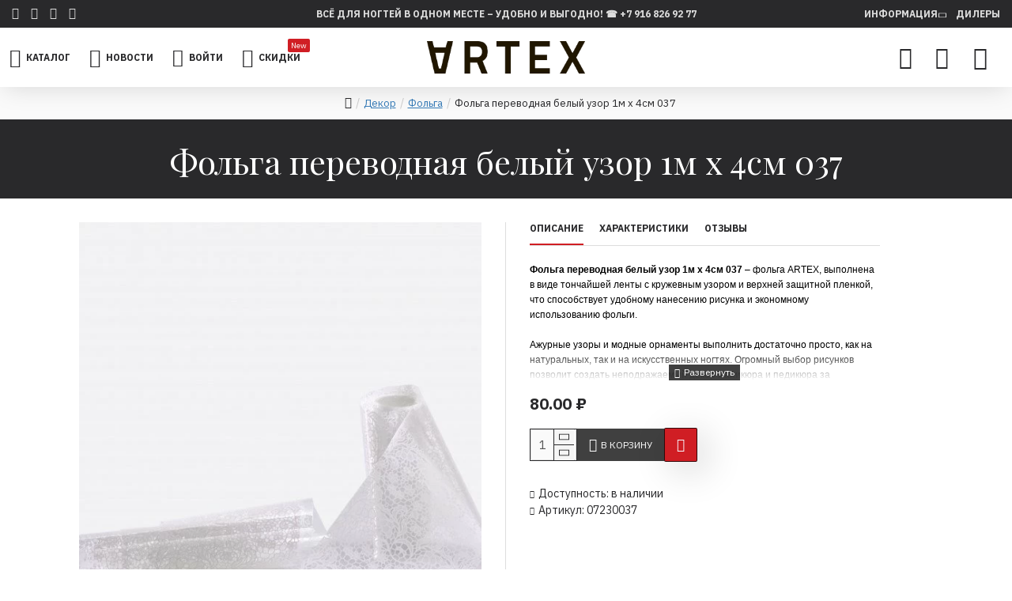

--- FILE ---
content_type: text/plain
request_url: https://www.google-analytics.com/j/collect?v=1&_v=j102&a=1529503405&t=pageview&_s=1&dl=https%3A%2F%2Fwww.artex.ltd%2Ffolga-perevodnaa-belyj-uzor-1m-h-4sm-037&ul=en-us%40posix&dt=%D0%A4%D0%BE%D0%BB%D1%8C%D0%B3%D0%B0%20%D0%BF%D0%B5%D1%80%D0%B5%D0%B2%D0%BE%D0%B4%D0%BD%D0%B0%D1%8F%20%D0%B1%D0%B5%D0%BB%D1%8B%D0%B9%20%D1%83%D0%B7%D0%BE%D1%80%201%D0%BC%20%D1%85%204%D1%81%D0%BC%20037%20%D0%BA%D1%83%D0%BF%D0%B8%D1%82%D1%8C%20ARTEX&sr=1280x720&vp=1280x720&_u=YEBAAEABAAAAACAAI~&jid=732224716&gjid=1279774841&cid=415923236.1769846445&tid=UA-111173929-1&_gid=350388981.1769846445&_r=1&_slc=1&gtm=45He61r1n81PPSBS3Jza200&gcd=13l3l3l3l1l1&dma=0&tag_exp=103116026~103200004~104527906~104528500~104684208~104684211~115938465~115938468~116185181~116185182~116988316~117041587&z=244507819
body_size: -449
content:
2,cG-L79MG58G2P